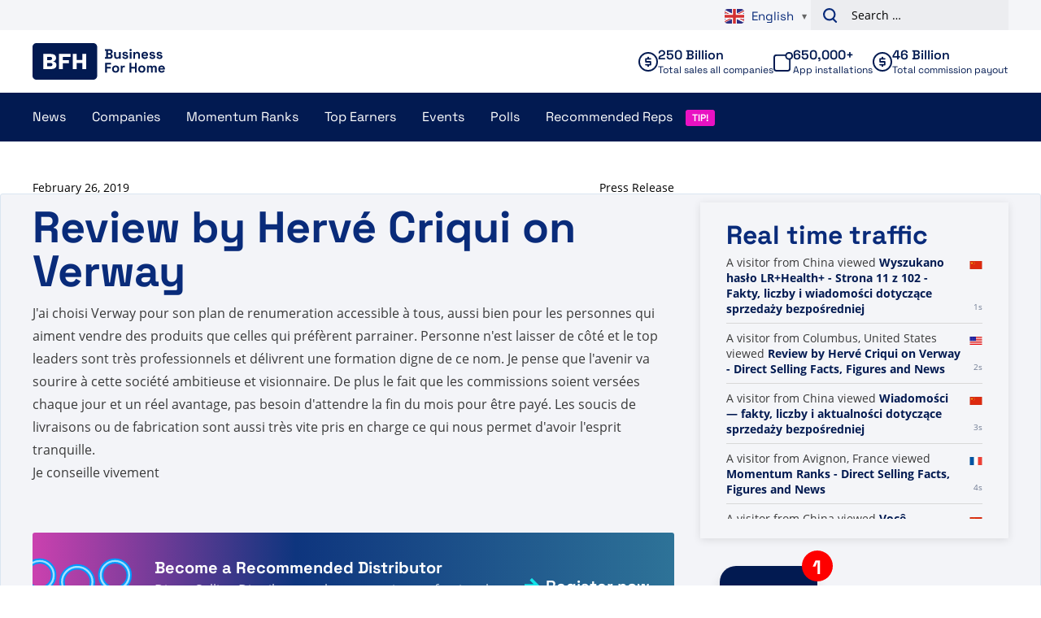

--- FILE ---
content_type: text/plain; charset=UTF-8
request_url: https://www.businessforhome.org/traffic-list/?EIO=4&transport=polling&t=PmFh8FN&sid=NCU1lDL1N5Vabl0G4J3A
body_size: 696
content:
40{"sid":"WDui8vQRfnob00wv4J3B"}42["data_init",{"servertime":1769789490,"visitors":[{"location":{"country":"China","iso":"CN"},"page":{"title":"Wiadomości — fakty, liczby i aktualności dotyczące sprzedaży bezpośredniej","url":"https://pl.businessforhome.org/mlm-news/page/215/?zarsrc=30","id":"37"},"time":1769789489},{"location":{"city":"Avignon","country":"France","iso":"FR"},"page":{"title":"Momentum Ranks - Direct Selling Facts, Figures and News","url":"https://www.businessforhome.org/momentum-ranks/","id":"45128"},"time":1769789488},{"location":{"country":"China","iso":"CN"},"page":{"title":"Você pesquisou por Produtos - Página 93 de 696 - Fatos, números e notícias sobre vendas diretas","url":"https://pt.businessforhome.org/?s=Products%20&paged=93","id":"188440"},"time":1769789486},{"location":{"country":"United States","iso":"US"},"page":{"title":"Talk Fusion voegt nieuwe prikkels toe aan het compensatieplan - Feiten, cijfers en nieuws over directe verkoop","url":"https://nl.businessforhome.org/2014/10/talk-fusion-adds-new-incentives-to-compensation-plan/","id":"34186"},"time":1769789485},{"location":{"country":"China","iso":"CN"},"page":{"title":"Você pesquisou por Ml - Fatos, números e notícias sobre vendas diretas","url":"https://pt.businessforhome.org/search/Ml/","id":"208195"},"time":1769789484},{"location":{"country":"China","iso":"CN"},"page":{"title":"Notícias - Fatos, números e notícias sobre vendas diretas","url":"https://pt.businessforhome.org/MLM-NEWS/page/1133/","id":"37"},"time":1769789482},{"location":{"country":"China","iso":"CN"},"page":{"title":"Notícias - Fatos, números e notícias sobre vendas diretas","url":"https://pt.businessforhome.org/mlm-news/page/188/","id":"37"},"time":1769789481},{"location":{"country":"China","iso":"CN"},"page":{"title":"Aradığınız şey: Şimdi - Sayfa 536 / 546 - Doğrudan Satış Gerçekleri, Rakamları ve Haberleri","url":"https://tr.businessforhome.org/?paged=536&s=We+now&post_type=post","id":"11983"},"time":1769789480},{"location":{"city":"Tokyo","country":"Japan","iso":"JP"},"page":{"title":"Sell or Buy a Business - Direct Selling Facts, Figures and News","url":"https://www.businessforhome.org/nl/home/sell-or-buy-a-business/","id":"6897"},"time":1769789478},{"location":{"country":"China","iso":"CN"},"page":{"title":"คุณค้นหา top+company+ - หน้า 421 จาก 455 - ข้อเท็จจริง ตัวเลข และข่าวสารเกี่ยวกับการขายตรง","url":"https://th.businessforhome.org/?paged=421&s=top%2Bcompany%2B","id":"18212"},"time":1769789475}]}]

--- FILE ---
content_type: text/plain; charset=UTF-8
request_url: https://www.businessforhome.org/traffic-list/?EIO=4&transport=polling&t=PmFh8Hj&sid=NCU1lDL1N5Vabl0G4J3A
body_size: -100
content:
42["new_visit",{"location":{"city":"Columbus","country":"United States","iso":"US"},"page":{"title":"Review by Hervé Criqui on Verway - Direct Selling Facts, Figures and News","url":"https://www.businessforhome.org/review/review-by-herve-criqui-on-verway/","id":"136764"},"time":1769789490}]

--- FILE ---
content_type: text/plain; charset=UTF-8
request_url: https://www.businessforhome.org/traffic-list/?EIO=4&transport=polling&t=PmFh8D2
body_size: -195
content:
0{"sid":"NCU1lDL1N5Vabl0G4J3A","upgrades":["websocket"],"pingInterval":25000,"pingTimeout":5000}